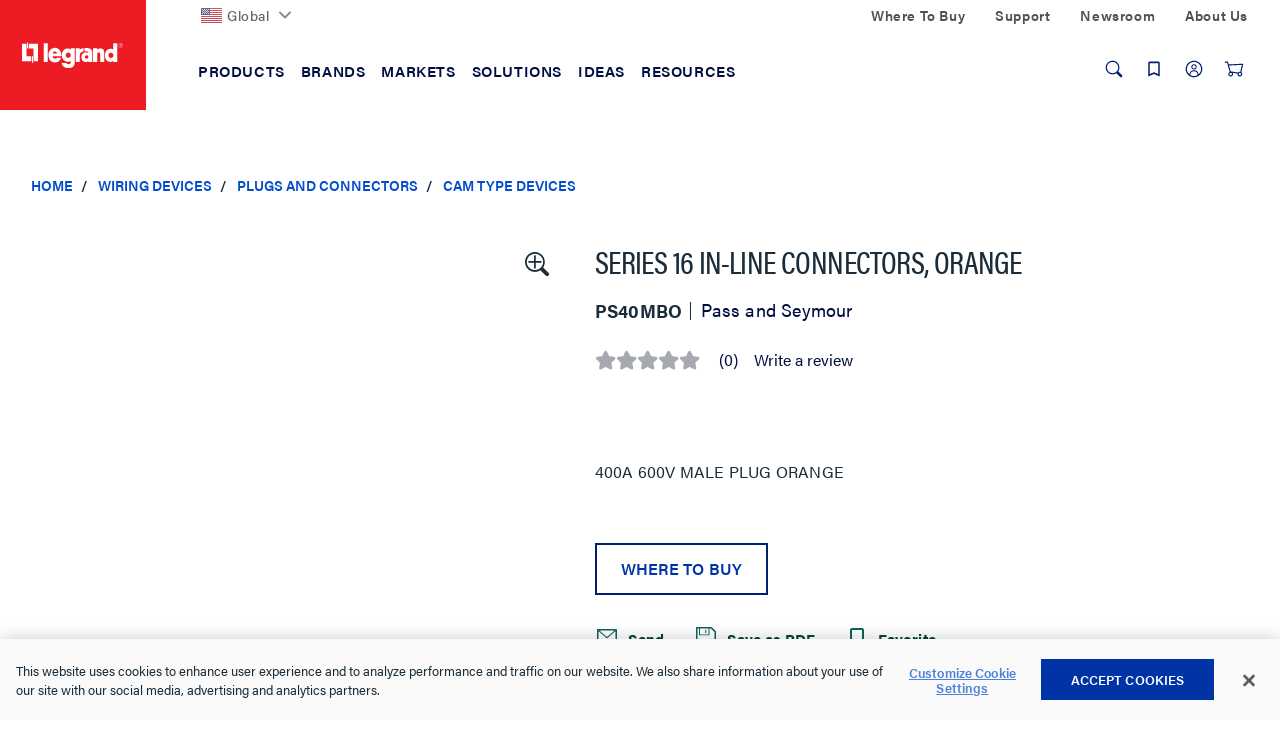

--- FILE ---
content_type: application/javascript; charset=utf-8
request_url: https://siteimproveanalytics.com/js/siteanalyze_6046515.js
body_size: 9229
content:
if(_sz&&_sz.core&&_sz.core._isloaded!=null){if(_sz.core.warn){_sz.core.warn("Script requested to load and execute again, this is not desirable and will be blocked")}}else{var _sz=_sz||[];_sz.push(["accountid",6046515]);_sz.push(["region","r1"]);_sz.push(["endpoint","global"]);_sz.push(["custom",function(){(function(a){if(!a){return}var d=false,f=function(g){g=["sw"].concat(g);if(d){console.log(g)}else{_sz.push(g)}},e=function(g){g=["hits"].concat(g);if(d){console.log(g)}else{_sz.push(g)}},b=window.location.href;if(b.indexOf("raritan.com/search?")>-1){var c=function(){var h=b.replace(/http:\/\/www\.raritan\.\/search?q=/,"");f([h]);var g=a("div.gsc-result-info").text().trim().replace(/About /,"").replace(/ results \([0-9\.]{0,}\ seconds\)/,"");e([g])};setTimeout(c,3000)}})(window.jQuery)},"InternalSearch"]);_sz.push(["heatmap",{matches:{permanent:["https://www.raritan.com","https://www.raritan.com/blog","https://www.raritan.com/blog/detail/coronavirus-remote-management-checklist","https://www.raritan.com/landing/kvm-solutions","https://www.raritan.com/order-tracking","https://www.raritan.com/product-selector","https://www.raritan.com/product-selector/pdu-selector","https://www.raritan.com/products/kvm-serial/kvm-over-ip-switches/4k-kvm-single-port-ip-switch","https://www.raritan.com/products/kvm-serial/secure-desktop-kvm/secure-kvm-switches-niap-certified","https://www.raritan.com/products/power/power-distribution/intelligent-rack-pdus","https://www.raritan.com/products/power/power-distribution/rack-pdu","https://www.raritan.com/products/power/rack-management/smart-sensors","https://www.raritan.com/support/kvm-end-of-life","https://www.raritan.com/why-intelligent-pdu","https://www.raritan.com/why-intelligent-pdu/create-data-center-power-capacity","https://www.raritan.com/why-intelligent-pdu/manage-data-center-power-usage","https://www.raritan.com/why-intelligent-pdu/monitor-data-center-conditions","https://www.raritan.com/why-intelligent-pdu/optimize-data-center-power-capacity","https://www.raritan.com/why-intelligent-pdu/protect-your-data-at-the-rack","https://www.raritan.com/why-intelligent-pdu/simplify-rack-setup-management","https://www.raritan.com/xerus","https://www.servertech.com","https://www.servertech.com/solutions/flexibility-hdotcx","https://www.starlinepower.com"],include:[],exclude:[]}}]);var _sz=_sz||[];(function(l,b,h,j){var a={curr:window.location.href,ref:b.referrer,esc:function(d){return encodeURIComponent(new String(d).replace(/(\r?\n)+/g," ").replace(/\s+/g," ").replace(/^\s+|\s+$/,""))},empty:function(d){return d==j||d==null||d==""},isarray:function(d){if(d==j||d==null){return false}if(Array&&typeof Array.isArray=="function"){return Array.isArray(d)}return Object.prototype.toString.call(d)==="[object Array]"},tag:function(d){return b.getElementsByTagName?b.getElementsByTagName(d):[]},id:function(d){return b.getElementById?b.getElementById(d):false},clone:function(p){var m={};for(var d in p){if(p.hasOwnProperty(d)){m[d]=p[d]}}return m},rnd:function(){return Math.floor(Math.random()*100000)},txt:function(d){return d.textContent?d.textContent:d.innerText},trim:function(d){if(!d||typeof d!="string"){return d}if(typeof d.trim=="function"){return d.trim()}return d.replace(/^\s+|\s+$/gi,"")},uuid:function(){var d=function(){return(((1+Math.random())*65536)|0).toString(16).substring(1)};return(d()+d()+"-"+d()+"-"+d()+"-"+d()+"-"+d()+d()+d())},navtime:function(){var d=l.performance||l.webkitPerformance||l.mozPerformance||l.msPerformance;return !d||!d.timing||d.timing.navigationStart<1?null:new Date().getTime()-d.timing.navigationStart},_isready:false,_readyhandlers:[],register:function(m,d){d.base=this.actions[m];this.actions[m]=d},actions:{},action:function(m,d){this.actions[m].apply(this.actions,d)},data:[],ready:function(d){if(d===j){return this._isready||a.done()}else{this.when(this.ready,d)}},queueready:function(d){this._isready&&a.done()?d():this._readyhandlers.push(d)},done:function(){return(this._isloaded&&b&&b.body!=null&&(b.readyState=="interactive"||b.readyState=="complete"))},_isloaded:false,_whenTimer:null,when:function(d,n){var m=this.uuid();if(d()){n()}else{setTimeout(function(){a.when(d,n)},50)}},fmt:function(){var d=Array.prototype.slice.call(arguments);var p=d[0];var m=d.slice(1);for(var n=0;n<m.length;n++){var o=new RegExp("\\{"+n+"\\}","gm");p=p.replace(o,m[n])}return p},listen:function(d,m){if(d.addEventListener){d.addEventListener("mousedown",m,false)}else{if(d.attachEvent){d.attachEvent("onmousedown",m)}}},load:function(m){var n=b.createElement("script");n.type="text/javascript";n.async=true;n.src=m;var d=b.getElementsByTagName("script")[0];d.parentNode.insertBefore(n,d)},global:function(d){return l[d]!==j&&l[d]!==null?l[d]:null},_images:[],_idx:0,requesturl:function(q,n){var r=[];n.rnd=h.core.rnd();for(m in n){var v=n[m];if(this.empty(v)){continue}if(this.isarray(v)){var t={};for(var d=0;d<v.length;d++){if(!this.empty(v[d])){var s=this.esc(v[d]);if(t[s]==null){r.push(m+"="+s);t[s]=true}}}}else{r.push(m+"="+this.esc(v))}}var m=this._idx++;var u=q+"?"+r.join("&");return u},request:function(m,d){var n=this.requesturl(m,d);this._images[e]=new Image();this._images[e].src="https://"+n;this.log("Requesting {0}",n)},_logqueue:[],_logshown:false,log:function(){this._logqueue.push({type:"msg",msg:Array.prototype.slice.call(arguments),});if(this._logshown){this.showlog()}},warn:function(){this._logqueue.push({type:"warn",msg:Array.prototype.slice.call(arguments),});if(this._logshown){this.showlog()}},showlog:function(){this._logshown=true;var n=b.getElementById("szdebugarea");if(n){n.parentNode.removeChild(n)}var r="";for(var p=0;p<this._logqueue.length;p++){var q=this._logqueue[p];r+='<p style="padding:8px;margin:0;margin-bottom:8px;background:#'+(q.type=="msg"?"FFF7C9":"ca0000;color:white")+';">'+(q.type=="warn"?"<b>Warning:</b> ":"")+decodeURIComponent(new String(this.fmt.apply(this,q.msg)).replace(/(&[a-z_]+=|\?)/g,"<br />&nbsp;&nbsp;&nbsp;$1"))+"</p>"}var m,d;d=b.createElement("a");d.href="#";d.innerHTML="\u00D7 Close";d.style.cssText="display:block;float:right;color:black;text-decoration:none;";d.onclick=function(o){m.parentNode.removeChild(m);a._logshown=false;return false};m=b.createElement("div");m.style.cssText="position:fixed;top:10px;right:10px;background:white;border:1px #ccc solid;width:800px;padding:20px;padding-bottom:10px;font-size:12px;font-family:Arial;line-height:135%;max-height:90%;overflow-y:auto;text-align:left;z-index:999";m.innerHTML=r;m.id="szdebugarea";m.appendChild(d);b.body.appendChild(m)},cookie:function(u,A,w){if(typeof A!="undefined"){w=w||{path:"/"};if(A===null){A="";w.expires=-1}var s="";if(w.expires&&(typeof w.expires=="number"||w.expires.toUTCString)){var q;if(typeof w.expires=="number"){q=new Date();q.setTime(q.getTime()+w.expires*24*60*60*1000)}else{q=w.expires}s="; expires="+q.toUTCString()}var x=w.path?"; path="+w.path:"; path=/";var r=w.domain?"; domain="+w.domain:"";var z=w.secure?"; secure":"";var y=w.sameSite?"; samesite="+w.sameSite:"; samesite=lax";b.cookie=[u,"=",encodeURIComponent(A),s,x,r,z,y,].join("")}else{var p=null;if(b.cookie&&b.cookie!==""){var m=b.cookie.split(";");for(var t=0;t<m.length;t++){var d=m[t].replace(/^\s+|\s+$/g,"");if(d.substring(0,u.length+1)==u+"="){p=decodeURIComponent(d.substring(u.length+1));break}}}return p}},};a.register("set",function(m,p){var n=m.split("."),o=h,d;while(n.length>0){d=n.shift();if(o[d]===j){o=0;break}if(n.length==0){break}o=o[d]}o&&d?(o[d]=p):a.warn("No property named {0}",m)});a.register("register",function(d){a.register(d[0],d[1])});a.register("custom",function(m,o){var n="Running custom function";if(o&&o!=""){n+=": <strong>"+o+"</strong>"}a.log(n);try{m()}catch(d){a.warn("Custom function failed! "+d.message)}});a.register("setcurr",function(d){a.curr=d});a.register("setref",function(d){a.ref=d});a.register("loaded",function(){a._isloaded=true});a.register("showlog",function(){a.showlog()});function g(d){var m=d[0];if(a.actions[m]===j){a.action("set",d)}else{a.action(m,d.slice(1))}}var c=[];var f=[];for(var e=0;e<h.length;e++){c.push(h[e]);f.push(h[e])}a.data=c;a.ready(function(){for(var d=0;d<f.length;d++){g(f[d])}while(a._readyhandlers.length>0){a._readyhandlers.shift().call()}a._isready=true});h.push=function(d){a.data.push(d);a.ready()?g(d):a.data.push(d)};h.core=a})(window,document,_sz);(function(v,a,s,u){var n={url:v.location.href,ref:a.referrer,title:a.title,res:v.screen.width+"x"+v.screen.height,accountid:"{ACCOUNT_ID}",groups:null,path:null,hits:null,sw:null,cid:null,rt:s.core.navtime(),prev:null,ourl:null,luid:s.core.uuid(),feedbackid:null,addcid:null,dnt:null,ckl:null,};var m={grk:null,kvps:null,};var b=function(){s.push(["invoketracking"])};var t=b;var j=function(){var d=/[-\w]+\.(?:[-\w]+\.xn--[-\w]+|[-\w]{3,}|[-\w]+\.[-\w]{2})$/i;var w=d.exec(a.domain);return(w&&w.length==1?w[0]:document.domain).replace(/^www\./i,"")};s.analytics={config:{cantrack:true,noonclick:false,ready:true,onClickKey:"szaocHandled"+s.core.rnd(),},cookie:{name:"nmstat",domain:j(),expires:1000,secure:false,sameSite:null,},endpoint:{configured:false,host:"{ACCOUNT_ID}.global",domain:"siteimproveanalytics.io",path:"image.aspx",fullpath:function(d,w){s.analytics.endpoint.configure();if(!w){w=d;d=this.host}return((d||this.host)+"."+this.domain+"/"+(w||this.path))},configure:function(){if(!s.analytics.endpoint.configured){s.analytics.endpoint.host=s.analytics.endpoint.host.replace("{ACCOUNT_ID}",n.accountid||"shared");s.core.log("Configured host: {0}.{1}",s.analytics.endpoint.host,s.analytics.endpoint.domain);s.analytics.endpoint.configured=true}},},state:{requested:false,requestTime:new Date(),tracked:false,onclickattached:false,},region:"",getRootDomain:j,replaceTracker:function(d){t=typeof d==="function"?d:b},opts:function(d){return n[d]},getsessid:function(y){if(s.analytics.config.cantrack){var w=s.core.cookie(s.analytics.cookie.name);if(!w){w=s.core.uuid();var d={expires:s.analytics.cookie.expires,domain:s.analytics.cookie.domain,secure:s.analytics.cookie.secure,sameSite:s.analytics.cookie.sameSite,};s.core.cookie(s.analytics.cookie.name,w,d);var x=s.core.cookie(s.analytics.cookie.name);if(!x){s.core.log("Failed to set cookie at domain '{0}', using fallback domain '{1}' instead",s.analytics.cookie.domain,document.domain);d.domain=document.domain;s.core.cookie(s.analytics.cookie.name,w,d)}}if(y&&typeof y==="function"){y(w)}}else{if(y&&typeof y==="function"){y("")}}},};function p(x,w,d){s.analytics.getsessid(function(z){if(typeof z=="object"){for(var y in z){if(z.hasOwnProperty(y)){w[y]=z[y]}}}else{w.prev=z}w.rt=w.rt!==null?s.core.navtime():null;s.core.request(x,w);if(d&&typeof d=="function"){d()}})}s.analytics.request=function(x,w,d){p(x,w,d)};function o(y){if(!s.analytics.config.cantrack){return}var z=function(C){try{if(C.href==null||C.href==""||C[s.analytics.config.onClickKey]===true||C.href.toLowerCase().indexOf("javascript:")==0||C.href.indexOf("#")==0||C.href.charAt(C.href.length-1)=="#"||C.href==v.location.href||C.href.indexOf(v.location.href+"#")==0){return true}if(s.core.isarray(y)!==true){return false}for(var B=0;B<y.length;B++){if(C.href.indexOf(y[B])!==-1){return true}}return false}catch(A){return true}};var d=s.core.tag("a");var w=s.core.tag("area");var x=function(C){for(var A=0;A<C.length;A++){var B=C[A];if(z(B)){continue}(function(D){s.core.listen(D,function(){p(s.analytics.endpoint.fullpath(),{accountid:n.accountid,ourl:D.href,ref:v.location.href,autoonclick:1,ckl:n.ckl,rt:null,})});B[s.analytics.config.onClickKey]=true})(B)}};s.core.log("Attaching onclick handlers");x(d);x(w);s.analytics.state.onclickattached=true}s.core.register("attachonclick",function(d){if(s.analytics.config.noonclick===true){return}o(s.analytics.config.noonclick)});var c=0;function e(w,d,x){return{aid:n.accountid,url:n.url,luid:n.luid,c:w,a:d,l:x,cid:n.cid,addcid:n.addcid,ckl:n.ckl,o:++c,d:Math.round((new Date()-s.analytics.state.requestTime)/1000),}}var q=0;function r(x,d){var w={aid:n.accountid,url:n.url,luid:n.luid,search_term:x,cid:n.cid,addcid:n.addcid,ckl:n.ckl,o:++q,d:Math.round((new Date()-s.analytics.state.requestTime)/1000),};if(d!=null){w.results=d}return w}var f=0;function g(w,y,z,d){var x={aid:n.accountid,url:n.url,title:n.title,luid:n.luid,feedback_id:w,sluid:y,cid:n.cid,addcid:n.addcid,ckl:n.ckl,o:++f,d:Math.round((new Date()-s.analytics.state.requestTime)/1000),};if(z!=null&&typeof z=="number"){x.rating=z}if(d){x.comment=d}return x}function l(){var d=window.doNotTrack||navigator.doNotTrack||navigator.msDoNotTrack;return(d=="yes"||d=="1"||(window.external&&window.external.msTrackingProtectionEnabled&&window.external.msTrackingProtectionEnabled()))}s.core.register("endpoint",function(d){if(d){if(d.indexOf("{ACCOUNT_ID}")<0){s.analytics.endpoint.host="{ACCOUNT_ID}."+d}else{s.analytics.endpoint.host=d}s.analytics.endpoint.configured=false;s.analytics.endpoint.configure()}else{s.core.warn("Could not reconfigure endpoint host.")}});s.core.register("region",function(d){if(d){s.core.log("Setting analytics region to: {0}",d);s.analytics.region=d}else{s.core.warn("Could not configure analytics region.")}});s.core.register("event",function(w,d,x){if(!w||!d){s.core.warn("Category and action must be provided for event.");return}else{if(!s.analytics.config.cantrack){return}}p(s.analytics.endpoint.fullpath("event.aspx"),e(w,d,x))});s.core.register("search",function(w,d){if(!w){s.core.warn("Search term must be provided for searches.");return}else{if(!s.analytics.config.cantrack){return}}p(s.analytics.endpoint.fullpath("search.aspx"),r(w,d))});s.core.register("feedback_view",function(d,w){if(!s.analytics.config.cantrack){return}if(!d){s.core.warn("Feedback id must be provided for feedback views.");return}if(!w){s.core.warn("Feedback log id must be provided for feedback views.");return}p(s.analytics.endpoint.fullpath("surveyview.aspx"),g(d,w))});s.core.register("feedback_response",function(w,x,y,d){if(!s.analytics.config.cantrack){return}if(!w){s.core.warn("Feedback id must be provided for feedback responses.");return}if(!x){s.core.warn("Feedback log id must be provided for feedback responses.");return}if((y==null||y<1)&&!d){s.core.warn("Feedback responses must provide either a rating or a comment.");return}p(s.analytics.endpoint.fullpath("surveyresponse.aspx"),g(w,x,y,d))});s.core.register("dump",function(){console.debug(s.analytics);console.debug(n);console.debug(m)});s.core.register("noonclick",function(d){s.analytics.config.noonclick=d});s.core.register("set",function(d,w){if(n.hasOwnProperty(d)){n[d]=w}else{this.set.base(d,w)}});s.core.register("breadcrumbs",function(x){if(!x||!a.querySelector){return}var d=a.querySelector(x);if(d){var w=s.core.trim(s.core.txt(d));if(!s.core.empty(w)){s.push(["path",w])}}});s.core.register("path",function(d){if(!s.core.empty(d)){n.path=d;s.push(["kvp","path",d]);s.core.log("Path set: {0}",d)}});s.core.register("groupselector",function(z){if(!z||!a.querySelectorAll){return}var y=a.querySelectorAll(z),d=[];if(!s.core.empty(n.groups)){d=n.groups.split(",")}for(var w=0;w<y.length;w++){var A=s.core.trim(s.core.txt(y[w]));if(!s.core.empty(A)){var B=A.split(",");for(var x=0;x<B.length;x++){d.push(B[x])}}}if(d.length>0){n.groups=d.join(",");s.push(["kvp","szGroupName",d]);s.core.log("Groups set: {0}",d.join(", "))}});s.core.register("metagroupname",function(A){var y=s.core.tag("meta"),d=[];if(!s.core.empty(n.groups)){d=n.groups.split(",")}for(var w=0;w<y.length;w++){if(y[w].name==A){var z=s.core.trim(y[w].content);if(!s.core.empty(z)){s.core.log("Metagroup pushing group for meta name {0}: {0}",y[w].name,y[w].content);var B=z.split(",");for(var x=0;x<B.length;x++){d.push(B[x])}}}}if(d.length>0){n.groups=d.join(",");s.push(["kvp","szGroupName",d]);s.core.log("Metagroup set: {0}",d.join(", "))}});s.core.register("param",function(d,w){if(typeof d=="object"){for(i in d){if(d.hasOwnProperty(i)){s.push(["param",i,d[i]])}}}else{s.core.log("Param {0} = {1}",d,w);if(m.grk==null){m.grk={}}m.grk[d]=w}});var h=function(d){var w=[];if(s.core.isarray(d)){for(i=0;i<d.length;i++){if(!s.core.empty(d[i])){w.push(d[i])}}}else{if(!s.core.empty(d)){w.push(d)}}return w};s.analytics.addKvpValues=function(w,y,x){if(typeof w=="object"){for(i in w){if(w.hasOwnProperty(i)){s.analytics.addKvpValues(i,w[i],x)}}}else{var z=h(y);if(m.kvps==null){m.kvps={}}if(x===true){m.kvps[w]=z}else{m.kvps[w]=m.kvps[w]||[];for(var d=0;d<z.length;d++){m.kvps[w].push(z[d])}}s.core.log("Kvp {0} = {1}",w,JSON.stringify(m.kvps[w]))}};s.core.register("kvp",function(d,x,w){s.analytics.addKvpValues(d,x,w)});s.core.register("request",function(d){if(d.accountid===u){d.accountid=n.accountid}p(s.analytics.endpoint.fullpath(),d)});s.core.register("trackpageview",function(){var d=s.analytics;if(!d.state.tracked&&d.config.cantrack&&d.config.ready){var y=s.core.clone(n);if(m.grk!=null){for(var w in m.grk){if(m.grk.hasOwnProperty(w)){y["grk_"+w]=m.grk[w]}}}if(m.kvps!=null){for(var x in m.kvps){if(m.kvps.hasOwnProperty(x)){y["kvp_"+x]=m.kvps[x]}}}p(d.endpoint.fullpath(),y,function(){d.state.tracked=true;d.state.requestTime=new Date();if(y.sw){s.push(["search",y.sw,y.hits])}})}else{if(d.state.tracked){s.core.log("Already tracked...")}}});s.core.register("notrack",function(d){if(d===u){d=true}if(d){s.core.cookie("sz_notrack","true",{expires:1825})}else{s.core.cookie("sz_notrack",null)}s.analytics.config.cantrack=!d});s.tracking=function(){return s.analytics.config.cantrack};s.donottrack=function(){return n.dnt===true&&!!l()};s.core.register("trackdynamic",function(x){var d=n.url;n.url=v.location.href;n.ref=d;n.title=a.title;n.luid=s.core.uuid();n.rt=null;n.ourl=null;n.groups=null;n.path=null;n.hits=null;n.sw=null;m.grk=null;m.kvps=null;s.analytics.state.tracked=false;s.analytics.state.onclickattached=false;if(x){if(typeof x=="object"&&!(x instanceof Array)){for(k in x){if(x.hasOwnProperty(k)){s.push([k,x[k]])}}}else{if(x.length>0){for(var w=0;w<x.length;w++){s.push(x[w])}}}}if(!n.ourl){n.ourl=n.url}s.push(["invoketracking"])});s.core.register("invoketracking",function(){if(!!s.analytics.config.cantrack&&s.donottrack()){s.core.log("Do not track enabled");s.analytics.config.cantrack=false}if(!s.analytics.config.cantrack){s.core.log("Tracking not enabled, skipping invocation");return}s.push(["trackpageview"]);s.push(["attachonclick"])});s.core.ready(function(){s.core.log("Running ready at {0}",new Date().getTime());if(s.core.cookie("sz_notrack")!==null){s.push(["notrack"])}t()})})(window,document,_sz);(function(q,c,o,p){var a={scrollDelay:350,resizeDelay:350,};var n={running:false,initViewPort:null,supportQuerySelector:true,clickCount:0,scrollHandle:null,lastViewPort:{l:0,t:0,},scrollCount:0,};o.analytics.heatmap={config:a,state:n,};var b={hostnameRx:/^([\w@:.-]+)$/i,pathnameRx:/((?:\/\w+)*\/[-\w.]+[^#&?\s]*)$/i,maxSrcLen:50,boundingElements:{A:true,AREA:true,ARTICLE:false,BODY:false,BUTTON:true,DIV:false,FOOTER:false,FRAME:false,IFRAME:false,H1:false,H2:false,H3:false,H4:false,H5:false,H6:false,HEADER:false,HTML:false,IMG:true,INPUT:true,LABEL:false,LI:false,MAIN:false,SECTION:false,SELECT:true,SPAN:false,TABLE:false,TD:false,TH:false,TEXTAREA:true,},};var f={on:function(s,t,r){var d=t.split(" "),u=d.length;while(u--){if(s.addEventListener){s.addEventListener(d[u],r,false)}else{if(s.attachEvent){s.attachEvent("on"+d[u],r)}}}},off:function(s,t,r){var d=t.split(" "),u=d.length;while(u--){if(s.removeEventListener){s.removeEventListener(d[u],r,false)}else{if(s.detachEvent){s.detachEvent("on"+d[u],r)}}}},stop:function(d){if(d.stopPropagation){d.stopPropagation()}else{if(d.cancelBubble!=null){d.cancelBubble=true}}},sourceElement:function(d){return d.srcElement||d.target},map:function(d,r){var t=[];for(var s=0;s<d.length;s++){t.push(r(d[s],s))}return t},cssEscape:function(s){var d=s.charAt(0),r="";if(/^-+$/.test(s)){return"\\-"+s.slice(1)}if(/\d/.test(d)){r="\\3"+d+" ";s=s.slice(1)}r+=f.map(s.split(""),function(t){if(/[\t\n\v\f]/.test(t)){return"\\"+t.charCodeAt().toString(16)+" "}return((/[ !"#$%&'()*+,.\/:;<=>?@\[\\\]^_`{|}~]/.test(t)?"\\":"")+t)}).join("");return r},isUniqueSelector:function(s,d){if(!n.supportQuerySelector||!s){return false}var r=c.querySelectorAll(s);return r.length===1&&r[0]===d},trim:function(d){return String.prototype.trim?d.trim():d.replace(/^\s+|\s+$/g,"")},pathFromSrc:function(s){var d=c.createElement("a");d.href=s;var r=d.pathname;d=null;return r||""},parent:function(d){var r=d.parentNode;return r.nodeType==1&&!/\b(html|body|head)\b/i.test(r.tagName)?r:null},childSelector:function(d,w){if(!d.parentNode){return null}var u=d.parentNode.children,v=u.length,s=0,x=true;for(var r=0;r<v;r++){var t=u[r];if(t===d){s=r+1}else{if(t.tagName.toLowerCase()==w){x=false;if(s!==0){break}}}}if(x){return null}if(s===1){return":first-child"}if(s===v){return":last-child"}return":nth-child("+s+")"},pathSelector:function(r){var t=r.tagName.toLowerCase(),s=f.parent(r),d=f.childSelector(r,t);return((s?f.pathSelector(s)+">":"")+t+(d||""))},cssSelector:function(v){var E=v,I="",H="",w="",F="";do{if(!v.tagName){return""}var J=v.tagName.toLowerCase();if(/\b(html|body|head)\b/i.test(J)){return J+I}var A=v.id,t=f.trim(v.className),r=v.classList||t.split(/\s+/);if(typeof A!=="string"){A=null}if(A){A=f.cssEscape(A);H="#"+A+I;if(f.isUniqueSelector(H,E)){return H}H=J+"[id='"+A.replace("'","\\'")+"']"+I;if(f.isUniqueSelector(H,E)){return H}}var K="";if(t&&c.getElementsByClassName){var L=Infinity;for(var z=0,B=r.length;z<B;z++){var d=r[z],u=c.getElementsByClassName(d).length;if(u<L){L=u;K=f.cssEscape(d)}}H=J+"."+K+I;if(f.isUniqueSelector(H,E)){return H}if(A){H=J+"[id='"+A.replace("'","\\'")+"']."+K+I;if(f.isUniqueSelector(H,E)){return H}}}switch(J){case"a":var x=v.hash;if(x){H=J+"[href='"+x.replace("'","\\'")+"']"+I;if(f.isUniqueSelector(H,E)){return H}}F=((v.pathname||"").match(b.pathnameRx)||["",""])[1];if(F&&F.length<=b.maxSrcLen){H=J+"[href*='"+F.replace("'","\\'")+"']"+I;if(f.isUniqueSelector(H,E)){return H}}var y=((v.hostname||"").match(b.hostnameRx)||["",""])[1];if(y&&y.length<=b.maxSrcLen){H=J+"[href*='"+y.replace("'","\\'")+"']"+I;if(f.isUniqueSelector(H,E)){return H}}break;case"img":F=f.pathFromSrc(v.src);w=(F.match(b.pathnameRx)||["","",])[1];if(w&&F.length<=b.maxSrcLen){H=J+"[src*='"+w.replace("'","\\'")+"']"+I;if(f.isUniqueSelector(H,E)){return H}}break;case"input":case"button":case"select":case"textarea":var D=v.getAttribute("name");if(D){H=J+"[name='"+D.replace("'","\\'")+"']"+I;if(f.isUniqueSelector(H,E)){return H}}break;case"label":var C=v.getAttribute("for");if(C){H=J+"[for='"+C.replace("'","\\'")+"']"+I;if(f.isUniqueSelector(H,E)){return H}}break}var G=f.childSelector(v,J);if(G){I=J+G+I;if(f.isUniqueSelector(I,E)){return I}}else{if(A){I=J+"[id='"+A.replace("'","\\'")+"']"+I}else{if(K){I=J+"."+K+I}else{I=J+I;if(f.isUniqueSelector(I,E)){return I}}}}}while((v=v.parentNode)&&(I=">"+I));return I},viewPort:function(){return{l:Math.round((q.pageXOffset||c.documentElement.scrollLeft)-(c.documentElement.clientLeft||0)),t:Math.round((q.pageYOffset||c.documentElement.scrollTop)-(c.documentElement.clientTop||0)),w:Math.round(q.innerWidth||c.documentElement.clientWidth||q.screen.width),h:Math.round(q.innerHeight||c.documentElement.clientHeight||q.screen.height),}},elementPoint:function(r,d){r=r||q.event;var s=f.pagePoint(r);var t=d.getBoundingClientRect();var v=c.documentElement.scrollTop?c.documentElement.scrollTop:c.body.scrollTop;var u=c.documentElement.scrollLeft?c.documentElement.scrollLeft:c.body.scrollLeft;return{x:Math.round(s.x-(t.left+u)),y:Math.round(s.y-(t.top+v)),}},pagePoint:function(d){d=d||q.event;var r=d.pageX;var s=d.pageY;if(r===p){r=d.clientX+c.body.scrollLeft+c.documentElement.scrollLeft;s=d.clientY+c.body.scrollTop+c.documentElement.scrollTop}return{x:r,y:s,}},preEventHandler:function(d){if(n.scrollCount<1&&n.clickCount<1){e({pos:n.initViewPort,type:"scroll"})}},};var j={click:function(r){if(r.szbHandled===true){return}f.preEventHandler(r);n.clickCount++;var u=f.sourceElement(r);var d=u;while(d!=null&&b.boundingElements[d.tagName]==null){d=d.parentNode}if(d==null){return}var t=f.cssSelector(d);if(!t||t=="html"){return}var s={path:t,point:f.elementPoint(r,d),type:"click",};e(s);r.szbHandled=true},scroll:function(d){if(n.scrollHandle!=null){clearTimeout(n.scrollHandle)}n.scrollHandle=setTimeout(function(){f.preEventHandler(d);n.scrollCount++;var r=f.viewPort();if(r.t!=n.lastViewPort.t||r.h!=n.lastViewPort.h){e({pos:r,type:"scroll"});n.lastViewPort=r}},a.scrollDelay)},resize:function(r){var d=f.viewPort();if(!n.scrollCount||d.h!=n.lastViewPort.h){j.scroll()}},};function h(){if(n.supportQuerySelector){o.core.log("Attaching behaviour map mousedown handlers");f.on(c,"mousedown",j.click);for(var r in b.boundingElements){if(b.boundingElements.hasOwnProperty(r)&&b.boundingElements[r]==true){var d=o.core.tag(r);for(var s in d){f.on(d[s],"mousedown",j.click)}}}}o.core.log("Attaching behaviour map scroll + resize handlers");f.on(q,"scroll",j.scroll);f.on(q,"resize",j.resize)}function e(d){if(!d){return}var s;switch(d.type){case"click":s="c|"+d.point.x+"|"+d.point.y+"|"+d.path;break;case"scroll":s="s|"+d.pos.l+"|"+d.pos.t;break;default:return}var r=m(s);o.analytics.request(o.analytics.endpoint.fullpath("heat.aspx"),r)}var g=0;function m(d){var r=f.viewPort();return{aid:o.analytics.opts("accountid"),url:o.analytics.opts("url"),luid:o.analytics.opts("luid"),p:d,ww:r.w,wh:r.h,cid:o.analytics.opts("cid"),ckl:o.analytics.opts("ckl"),addcid:o.analytics.opts("addcid"),o:++g,d:Math.round((new Date()-o.analytics.state.requestTime)/1000),}}var l={keys:Object.keys?Object.keys:function(r){if(r!==Object(r)){throw new TypeError("Object.keys called on a non-object")}var d=[];for(var s in r){if(Object.prototype.hasOwnProperty.call(r,s)){d.push(s)}}return d},extract:function(d){var u={};for(var r=0;r<d.length;r++){var t=d[r].split("=");if(t.length>1){var s=t.shift();var w=t.join("=");if(w.length>0){u[s]=w}}}return u},decompose:function(t){t=encodeURI(decodeURI(f.trim(t||"").replace(/^.*?:\/\//g,"").split("#")[0]));var s=t.split("?");var d=s.shift().replace(/^www\./,"").replace(/\/+$/,"");var r=this.extract(s.join("?").split("&"));return{resource:d,params:r,}},check_url:function(d,u){if(d.resource===u.resource){var t=this.keys(u.params);for(var r=0;r<t.length;r++){var s=t[r];if(d.params[s]==p||d.params[s]!==u.params[s]){return false}}return true}return false},check_list:function(r,t,d){t=t||[];for(var s=0;s<t.length;s++){if(t[s]!=p&&this.check_url(r,this.decompose(t[s].toLowerCase()))){if(d){d(t[s])}return true}}return false},enable:function(){var d=this.decompose(this.cur_url());var s,r;var t=d.resource&&this.check_list(d,this.matches.permanent.concat(this.matches.include),function(u){s=u})&&!this.check_list(d,this.matches.exclude,function(u){r=u});o.core.log('Behaviour map tracking match:<br/>include = "{0}"<br/>exclude = "{1}"',encodeURI(s||""),encodeURI(r||""));return t},matches:{permanent:[],include:[],exclude:[],},add_matches:function(d){if(d!=null){if(this.is_array(d.permanent)){this.matches.permanent=this.matches.permanent.concat(d.permanent)}if(this.is_array(d.include)){this.matches.include=this.matches.include.concat(d.include)}if(this.is_array(d.exclude)){this.matches.exclude=this.matches.exclude.concat(d.exclude)}}},replacements:[],add_replacement:function(d){if(this.is_function(d)){this.replacements.push(d)}},is_function:function(d){return(d!=null&&typeof d==="function"&&d instanceof Function)},is_array:function(d){return(d!=null&&d instanceof Array&&d.concat!=p&&d.length!=p)},cur_url:function(){var r=((o.analytics&&o.analytics.opts?o.analytics.opts("url"):"")||o.core.curr).toLowerCase();if(this.replacements&&this.replacements.length>0){for(var d=0;d<this.replacements.length;d++){r=this.replacements[d](r)}}return r},};o.core.register("heatmapreplacement",function(d){l.add_replacement(d)});o.core.register("heatmap",function(d){l.add_matches(d.matches)});o.core.register("heatmapinit",function(){if(!o.analytics.config.cantrack||o.donottrack()){return}if(n.running){o.core.log("Behaviour map tracking already running");return}try{if(!l.enable()){o.core.log("Skipping behaviour map tracking");return}}catch(d){o.core.log("Skipping behaviour map tracking due to: {0}",d);return}try{n.supportQuerySelector=!!c.querySelectorAll&&c.querySelectorAll("body > *:nth-child(1)").length===1}catch(d){n.supportQuerySelector=false}o.core.log("Enabling behaviour map tracking");n.running=true;n.lastViewPort=f.viewPort();n.initViewPort=f.viewPort();h()});o.core.ready(function(){o.core.log("Running behaviour map ready at {0}",new Date().getTime());o.push(["heatmapinit"])})})(window,document,_sz);_sz.core._isloaded=true};